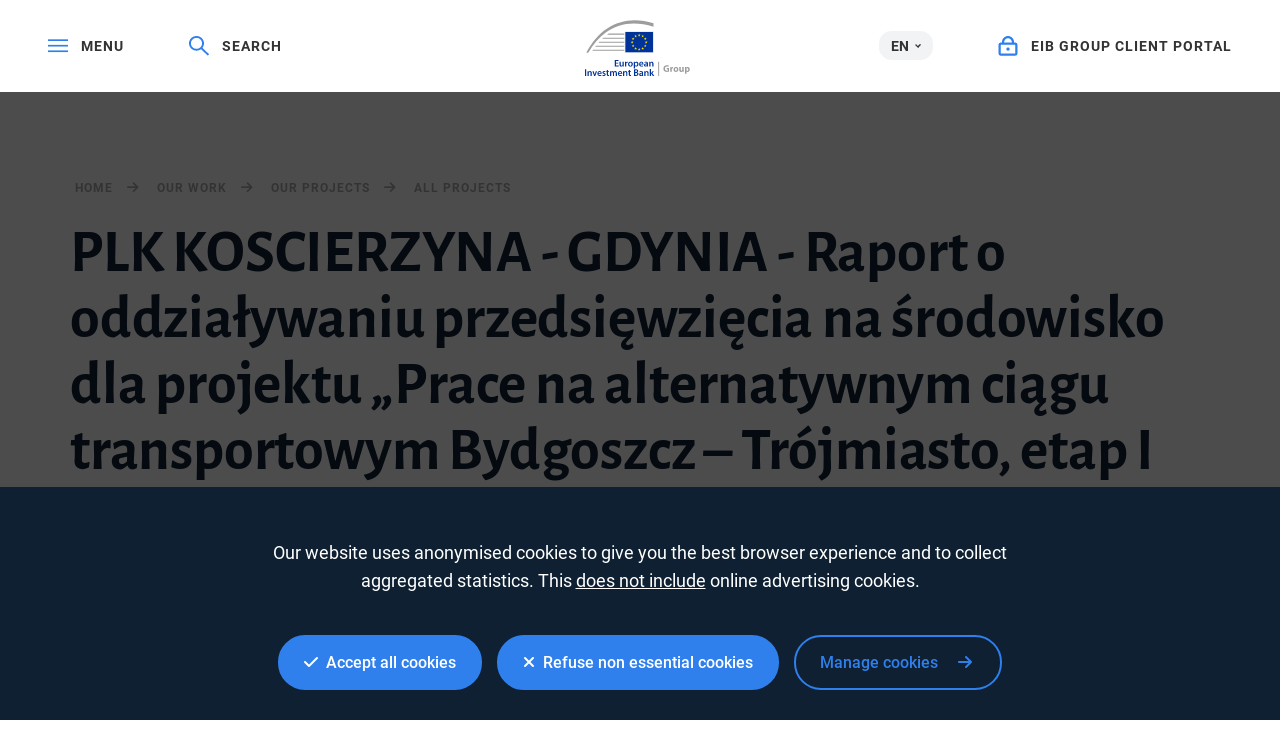

--- FILE ---
content_type: text/html; charset=utf-8
request_url: https://www.google.com/recaptcha/api2/anchor?ar=1&k=6LcjUSEbAAAAAF6hKLIbnKDrSSCkvtvJ7SuFclap&co=aHR0cHM6Ly93d3cuZWliLm9yZzo0NDM.&hl=en&v=PoyoqOPhxBO7pBk68S4YbpHZ&size=invisible&anchor-ms=20000&execute-ms=30000&cb=ltcskrxvemru
body_size: 49948
content:
<!DOCTYPE HTML><html dir="ltr" lang="en"><head><meta http-equiv="Content-Type" content="text/html; charset=UTF-8">
<meta http-equiv="X-UA-Compatible" content="IE=edge">
<title>reCAPTCHA</title>
<style type="text/css">
/* cyrillic-ext */
@font-face {
  font-family: 'Roboto';
  font-style: normal;
  font-weight: 400;
  font-stretch: 100%;
  src: url(//fonts.gstatic.com/s/roboto/v48/KFO7CnqEu92Fr1ME7kSn66aGLdTylUAMa3GUBHMdazTgWw.woff2) format('woff2');
  unicode-range: U+0460-052F, U+1C80-1C8A, U+20B4, U+2DE0-2DFF, U+A640-A69F, U+FE2E-FE2F;
}
/* cyrillic */
@font-face {
  font-family: 'Roboto';
  font-style: normal;
  font-weight: 400;
  font-stretch: 100%;
  src: url(//fonts.gstatic.com/s/roboto/v48/KFO7CnqEu92Fr1ME7kSn66aGLdTylUAMa3iUBHMdazTgWw.woff2) format('woff2');
  unicode-range: U+0301, U+0400-045F, U+0490-0491, U+04B0-04B1, U+2116;
}
/* greek-ext */
@font-face {
  font-family: 'Roboto';
  font-style: normal;
  font-weight: 400;
  font-stretch: 100%;
  src: url(//fonts.gstatic.com/s/roboto/v48/KFO7CnqEu92Fr1ME7kSn66aGLdTylUAMa3CUBHMdazTgWw.woff2) format('woff2');
  unicode-range: U+1F00-1FFF;
}
/* greek */
@font-face {
  font-family: 'Roboto';
  font-style: normal;
  font-weight: 400;
  font-stretch: 100%;
  src: url(//fonts.gstatic.com/s/roboto/v48/KFO7CnqEu92Fr1ME7kSn66aGLdTylUAMa3-UBHMdazTgWw.woff2) format('woff2');
  unicode-range: U+0370-0377, U+037A-037F, U+0384-038A, U+038C, U+038E-03A1, U+03A3-03FF;
}
/* math */
@font-face {
  font-family: 'Roboto';
  font-style: normal;
  font-weight: 400;
  font-stretch: 100%;
  src: url(//fonts.gstatic.com/s/roboto/v48/KFO7CnqEu92Fr1ME7kSn66aGLdTylUAMawCUBHMdazTgWw.woff2) format('woff2');
  unicode-range: U+0302-0303, U+0305, U+0307-0308, U+0310, U+0312, U+0315, U+031A, U+0326-0327, U+032C, U+032F-0330, U+0332-0333, U+0338, U+033A, U+0346, U+034D, U+0391-03A1, U+03A3-03A9, U+03B1-03C9, U+03D1, U+03D5-03D6, U+03F0-03F1, U+03F4-03F5, U+2016-2017, U+2034-2038, U+203C, U+2040, U+2043, U+2047, U+2050, U+2057, U+205F, U+2070-2071, U+2074-208E, U+2090-209C, U+20D0-20DC, U+20E1, U+20E5-20EF, U+2100-2112, U+2114-2115, U+2117-2121, U+2123-214F, U+2190, U+2192, U+2194-21AE, U+21B0-21E5, U+21F1-21F2, U+21F4-2211, U+2213-2214, U+2216-22FF, U+2308-230B, U+2310, U+2319, U+231C-2321, U+2336-237A, U+237C, U+2395, U+239B-23B7, U+23D0, U+23DC-23E1, U+2474-2475, U+25AF, U+25B3, U+25B7, U+25BD, U+25C1, U+25CA, U+25CC, U+25FB, U+266D-266F, U+27C0-27FF, U+2900-2AFF, U+2B0E-2B11, U+2B30-2B4C, U+2BFE, U+3030, U+FF5B, U+FF5D, U+1D400-1D7FF, U+1EE00-1EEFF;
}
/* symbols */
@font-face {
  font-family: 'Roboto';
  font-style: normal;
  font-weight: 400;
  font-stretch: 100%;
  src: url(//fonts.gstatic.com/s/roboto/v48/KFO7CnqEu92Fr1ME7kSn66aGLdTylUAMaxKUBHMdazTgWw.woff2) format('woff2');
  unicode-range: U+0001-000C, U+000E-001F, U+007F-009F, U+20DD-20E0, U+20E2-20E4, U+2150-218F, U+2190, U+2192, U+2194-2199, U+21AF, U+21E6-21F0, U+21F3, U+2218-2219, U+2299, U+22C4-22C6, U+2300-243F, U+2440-244A, U+2460-24FF, U+25A0-27BF, U+2800-28FF, U+2921-2922, U+2981, U+29BF, U+29EB, U+2B00-2BFF, U+4DC0-4DFF, U+FFF9-FFFB, U+10140-1018E, U+10190-1019C, U+101A0, U+101D0-101FD, U+102E0-102FB, U+10E60-10E7E, U+1D2C0-1D2D3, U+1D2E0-1D37F, U+1F000-1F0FF, U+1F100-1F1AD, U+1F1E6-1F1FF, U+1F30D-1F30F, U+1F315, U+1F31C, U+1F31E, U+1F320-1F32C, U+1F336, U+1F378, U+1F37D, U+1F382, U+1F393-1F39F, U+1F3A7-1F3A8, U+1F3AC-1F3AF, U+1F3C2, U+1F3C4-1F3C6, U+1F3CA-1F3CE, U+1F3D4-1F3E0, U+1F3ED, U+1F3F1-1F3F3, U+1F3F5-1F3F7, U+1F408, U+1F415, U+1F41F, U+1F426, U+1F43F, U+1F441-1F442, U+1F444, U+1F446-1F449, U+1F44C-1F44E, U+1F453, U+1F46A, U+1F47D, U+1F4A3, U+1F4B0, U+1F4B3, U+1F4B9, U+1F4BB, U+1F4BF, U+1F4C8-1F4CB, U+1F4D6, U+1F4DA, U+1F4DF, U+1F4E3-1F4E6, U+1F4EA-1F4ED, U+1F4F7, U+1F4F9-1F4FB, U+1F4FD-1F4FE, U+1F503, U+1F507-1F50B, U+1F50D, U+1F512-1F513, U+1F53E-1F54A, U+1F54F-1F5FA, U+1F610, U+1F650-1F67F, U+1F687, U+1F68D, U+1F691, U+1F694, U+1F698, U+1F6AD, U+1F6B2, U+1F6B9-1F6BA, U+1F6BC, U+1F6C6-1F6CF, U+1F6D3-1F6D7, U+1F6E0-1F6EA, U+1F6F0-1F6F3, U+1F6F7-1F6FC, U+1F700-1F7FF, U+1F800-1F80B, U+1F810-1F847, U+1F850-1F859, U+1F860-1F887, U+1F890-1F8AD, U+1F8B0-1F8BB, U+1F8C0-1F8C1, U+1F900-1F90B, U+1F93B, U+1F946, U+1F984, U+1F996, U+1F9E9, U+1FA00-1FA6F, U+1FA70-1FA7C, U+1FA80-1FA89, U+1FA8F-1FAC6, U+1FACE-1FADC, U+1FADF-1FAE9, U+1FAF0-1FAF8, U+1FB00-1FBFF;
}
/* vietnamese */
@font-face {
  font-family: 'Roboto';
  font-style: normal;
  font-weight: 400;
  font-stretch: 100%;
  src: url(//fonts.gstatic.com/s/roboto/v48/KFO7CnqEu92Fr1ME7kSn66aGLdTylUAMa3OUBHMdazTgWw.woff2) format('woff2');
  unicode-range: U+0102-0103, U+0110-0111, U+0128-0129, U+0168-0169, U+01A0-01A1, U+01AF-01B0, U+0300-0301, U+0303-0304, U+0308-0309, U+0323, U+0329, U+1EA0-1EF9, U+20AB;
}
/* latin-ext */
@font-face {
  font-family: 'Roboto';
  font-style: normal;
  font-weight: 400;
  font-stretch: 100%;
  src: url(//fonts.gstatic.com/s/roboto/v48/KFO7CnqEu92Fr1ME7kSn66aGLdTylUAMa3KUBHMdazTgWw.woff2) format('woff2');
  unicode-range: U+0100-02BA, U+02BD-02C5, U+02C7-02CC, U+02CE-02D7, U+02DD-02FF, U+0304, U+0308, U+0329, U+1D00-1DBF, U+1E00-1E9F, U+1EF2-1EFF, U+2020, U+20A0-20AB, U+20AD-20C0, U+2113, U+2C60-2C7F, U+A720-A7FF;
}
/* latin */
@font-face {
  font-family: 'Roboto';
  font-style: normal;
  font-weight: 400;
  font-stretch: 100%;
  src: url(//fonts.gstatic.com/s/roboto/v48/KFO7CnqEu92Fr1ME7kSn66aGLdTylUAMa3yUBHMdazQ.woff2) format('woff2');
  unicode-range: U+0000-00FF, U+0131, U+0152-0153, U+02BB-02BC, U+02C6, U+02DA, U+02DC, U+0304, U+0308, U+0329, U+2000-206F, U+20AC, U+2122, U+2191, U+2193, U+2212, U+2215, U+FEFF, U+FFFD;
}
/* cyrillic-ext */
@font-face {
  font-family: 'Roboto';
  font-style: normal;
  font-weight: 500;
  font-stretch: 100%;
  src: url(//fonts.gstatic.com/s/roboto/v48/KFO7CnqEu92Fr1ME7kSn66aGLdTylUAMa3GUBHMdazTgWw.woff2) format('woff2');
  unicode-range: U+0460-052F, U+1C80-1C8A, U+20B4, U+2DE0-2DFF, U+A640-A69F, U+FE2E-FE2F;
}
/* cyrillic */
@font-face {
  font-family: 'Roboto';
  font-style: normal;
  font-weight: 500;
  font-stretch: 100%;
  src: url(//fonts.gstatic.com/s/roboto/v48/KFO7CnqEu92Fr1ME7kSn66aGLdTylUAMa3iUBHMdazTgWw.woff2) format('woff2');
  unicode-range: U+0301, U+0400-045F, U+0490-0491, U+04B0-04B1, U+2116;
}
/* greek-ext */
@font-face {
  font-family: 'Roboto';
  font-style: normal;
  font-weight: 500;
  font-stretch: 100%;
  src: url(//fonts.gstatic.com/s/roboto/v48/KFO7CnqEu92Fr1ME7kSn66aGLdTylUAMa3CUBHMdazTgWw.woff2) format('woff2');
  unicode-range: U+1F00-1FFF;
}
/* greek */
@font-face {
  font-family: 'Roboto';
  font-style: normal;
  font-weight: 500;
  font-stretch: 100%;
  src: url(//fonts.gstatic.com/s/roboto/v48/KFO7CnqEu92Fr1ME7kSn66aGLdTylUAMa3-UBHMdazTgWw.woff2) format('woff2');
  unicode-range: U+0370-0377, U+037A-037F, U+0384-038A, U+038C, U+038E-03A1, U+03A3-03FF;
}
/* math */
@font-face {
  font-family: 'Roboto';
  font-style: normal;
  font-weight: 500;
  font-stretch: 100%;
  src: url(//fonts.gstatic.com/s/roboto/v48/KFO7CnqEu92Fr1ME7kSn66aGLdTylUAMawCUBHMdazTgWw.woff2) format('woff2');
  unicode-range: U+0302-0303, U+0305, U+0307-0308, U+0310, U+0312, U+0315, U+031A, U+0326-0327, U+032C, U+032F-0330, U+0332-0333, U+0338, U+033A, U+0346, U+034D, U+0391-03A1, U+03A3-03A9, U+03B1-03C9, U+03D1, U+03D5-03D6, U+03F0-03F1, U+03F4-03F5, U+2016-2017, U+2034-2038, U+203C, U+2040, U+2043, U+2047, U+2050, U+2057, U+205F, U+2070-2071, U+2074-208E, U+2090-209C, U+20D0-20DC, U+20E1, U+20E5-20EF, U+2100-2112, U+2114-2115, U+2117-2121, U+2123-214F, U+2190, U+2192, U+2194-21AE, U+21B0-21E5, U+21F1-21F2, U+21F4-2211, U+2213-2214, U+2216-22FF, U+2308-230B, U+2310, U+2319, U+231C-2321, U+2336-237A, U+237C, U+2395, U+239B-23B7, U+23D0, U+23DC-23E1, U+2474-2475, U+25AF, U+25B3, U+25B7, U+25BD, U+25C1, U+25CA, U+25CC, U+25FB, U+266D-266F, U+27C0-27FF, U+2900-2AFF, U+2B0E-2B11, U+2B30-2B4C, U+2BFE, U+3030, U+FF5B, U+FF5D, U+1D400-1D7FF, U+1EE00-1EEFF;
}
/* symbols */
@font-face {
  font-family: 'Roboto';
  font-style: normal;
  font-weight: 500;
  font-stretch: 100%;
  src: url(//fonts.gstatic.com/s/roboto/v48/KFO7CnqEu92Fr1ME7kSn66aGLdTylUAMaxKUBHMdazTgWw.woff2) format('woff2');
  unicode-range: U+0001-000C, U+000E-001F, U+007F-009F, U+20DD-20E0, U+20E2-20E4, U+2150-218F, U+2190, U+2192, U+2194-2199, U+21AF, U+21E6-21F0, U+21F3, U+2218-2219, U+2299, U+22C4-22C6, U+2300-243F, U+2440-244A, U+2460-24FF, U+25A0-27BF, U+2800-28FF, U+2921-2922, U+2981, U+29BF, U+29EB, U+2B00-2BFF, U+4DC0-4DFF, U+FFF9-FFFB, U+10140-1018E, U+10190-1019C, U+101A0, U+101D0-101FD, U+102E0-102FB, U+10E60-10E7E, U+1D2C0-1D2D3, U+1D2E0-1D37F, U+1F000-1F0FF, U+1F100-1F1AD, U+1F1E6-1F1FF, U+1F30D-1F30F, U+1F315, U+1F31C, U+1F31E, U+1F320-1F32C, U+1F336, U+1F378, U+1F37D, U+1F382, U+1F393-1F39F, U+1F3A7-1F3A8, U+1F3AC-1F3AF, U+1F3C2, U+1F3C4-1F3C6, U+1F3CA-1F3CE, U+1F3D4-1F3E0, U+1F3ED, U+1F3F1-1F3F3, U+1F3F5-1F3F7, U+1F408, U+1F415, U+1F41F, U+1F426, U+1F43F, U+1F441-1F442, U+1F444, U+1F446-1F449, U+1F44C-1F44E, U+1F453, U+1F46A, U+1F47D, U+1F4A3, U+1F4B0, U+1F4B3, U+1F4B9, U+1F4BB, U+1F4BF, U+1F4C8-1F4CB, U+1F4D6, U+1F4DA, U+1F4DF, U+1F4E3-1F4E6, U+1F4EA-1F4ED, U+1F4F7, U+1F4F9-1F4FB, U+1F4FD-1F4FE, U+1F503, U+1F507-1F50B, U+1F50D, U+1F512-1F513, U+1F53E-1F54A, U+1F54F-1F5FA, U+1F610, U+1F650-1F67F, U+1F687, U+1F68D, U+1F691, U+1F694, U+1F698, U+1F6AD, U+1F6B2, U+1F6B9-1F6BA, U+1F6BC, U+1F6C6-1F6CF, U+1F6D3-1F6D7, U+1F6E0-1F6EA, U+1F6F0-1F6F3, U+1F6F7-1F6FC, U+1F700-1F7FF, U+1F800-1F80B, U+1F810-1F847, U+1F850-1F859, U+1F860-1F887, U+1F890-1F8AD, U+1F8B0-1F8BB, U+1F8C0-1F8C1, U+1F900-1F90B, U+1F93B, U+1F946, U+1F984, U+1F996, U+1F9E9, U+1FA00-1FA6F, U+1FA70-1FA7C, U+1FA80-1FA89, U+1FA8F-1FAC6, U+1FACE-1FADC, U+1FADF-1FAE9, U+1FAF0-1FAF8, U+1FB00-1FBFF;
}
/* vietnamese */
@font-face {
  font-family: 'Roboto';
  font-style: normal;
  font-weight: 500;
  font-stretch: 100%;
  src: url(//fonts.gstatic.com/s/roboto/v48/KFO7CnqEu92Fr1ME7kSn66aGLdTylUAMa3OUBHMdazTgWw.woff2) format('woff2');
  unicode-range: U+0102-0103, U+0110-0111, U+0128-0129, U+0168-0169, U+01A0-01A1, U+01AF-01B0, U+0300-0301, U+0303-0304, U+0308-0309, U+0323, U+0329, U+1EA0-1EF9, U+20AB;
}
/* latin-ext */
@font-face {
  font-family: 'Roboto';
  font-style: normal;
  font-weight: 500;
  font-stretch: 100%;
  src: url(//fonts.gstatic.com/s/roboto/v48/KFO7CnqEu92Fr1ME7kSn66aGLdTylUAMa3KUBHMdazTgWw.woff2) format('woff2');
  unicode-range: U+0100-02BA, U+02BD-02C5, U+02C7-02CC, U+02CE-02D7, U+02DD-02FF, U+0304, U+0308, U+0329, U+1D00-1DBF, U+1E00-1E9F, U+1EF2-1EFF, U+2020, U+20A0-20AB, U+20AD-20C0, U+2113, U+2C60-2C7F, U+A720-A7FF;
}
/* latin */
@font-face {
  font-family: 'Roboto';
  font-style: normal;
  font-weight: 500;
  font-stretch: 100%;
  src: url(//fonts.gstatic.com/s/roboto/v48/KFO7CnqEu92Fr1ME7kSn66aGLdTylUAMa3yUBHMdazQ.woff2) format('woff2');
  unicode-range: U+0000-00FF, U+0131, U+0152-0153, U+02BB-02BC, U+02C6, U+02DA, U+02DC, U+0304, U+0308, U+0329, U+2000-206F, U+20AC, U+2122, U+2191, U+2193, U+2212, U+2215, U+FEFF, U+FFFD;
}
/* cyrillic-ext */
@font-face {
  font-family: 'Roboto';
  font-style: normal;
  font-weight: 900;
  font-stretch: 100%;
  src: url(//fonts.gstatic.com/s/roboto/v48/KFO7CnqEu92Fr1ME7kSn66aGLdTylUAMa3GUBHMdazTgWw.woff2) format('woff2');
  unicode-range: U+0460-052F, U+1C80-1C8A, U+20B4, U+2DE0-2DFF, U+A640-A69F, U+FE2E-FE2F;
}
/* cyrillic */
@font-face {
  font-family: 'Roboto';
  font-style: normal;
  font-weight: 900;
  font-stretch: 100%;
  src: url(//fonts.gstatic.com/s/roboto/v48/KFO7CnqEu92Fr1ME7kSn66aGLdTylUAMa3iUBHMdazTgWw.woff2) format('woff2');
  unicode-range: U+0301, U+0400-045F, U+0490-0491, U+04B0-04B1, U+2116;
}
/* greek-ext */
@font-face {
  font-family: 'Roboto';
  font-style: normal;
  font-weight: 900;
  font-stretch: 100%;
  src: url(//fonts.gstatic.com/s/roboto/v48/KFO7CnqEu92Fr1ME7kSn66aGLdTylUAMa3CUBHMdazTgWw.woff2) format('woff2');
  unicode-range: U+1F00-1FFF;
}
/* greek */
@font-face {
  font-family: 'Roboto';
  font-style: normal;
  font-weight: 900;
  font-stretch: 100%;
  src: url(//fonts.gstatic.com/s/roboto/v48/KFO7CnqEu92Fr1ME7kSn66aGLdTylUAMa3-UBHMdazTgWw.woff2) format('woff2');
  unicode-range: U+0370-0377, U+037A-037F, U+0384-038A, U+038C, U+038E-03A1, U+03A3-03FF;
}
/* math */
@font-face {
  font-family: 'Roboto';
  font-style: normal;
  font-weight: 900;
  font-stretch: 100%;
  src: url(//fonts.gstatic.com/s/roboto/v48/KFO7CnqEu92Fr1ME7kSn66aGLdTylUAMawCUBHMdazTgWw.woff2) format('woff2');
  unicode-range: U+0302-0303, U+0305, U+0307-0308, U+0310, U+0312, U+0315, U+031A, U+0326-0327, U+032C, U+032F-0330, U+0332-0333, U+0338, U+033A, U+0346, U+034D, U+0391-03A1, U+03A3-03A9, U+03B1-03C9, U+03D1, U+03D5-03D6, U+03F0-03F1, U+03F4-03F5, U+2016-2017, U+2034-2038, U+203C, U+2040, U+2043, U+2047, U+2050, U+2057, U+205F, U+2070-2071, U+2074-208E, U+2090-209C, U+20D0-20DC, U+20E1, U+20E5-20EF, U+2100-2112, U+2114-2115, U+2117-2121, U+2123-214F, U+2190, U+2192, U+2194-21AE, U+21B0-21E5, U+21F1-21F2, U+21F4-2211, U+2213-2214, U+2216-22FF, U+2308-230B, U+2310, U+2319, U+231C-2321, U+2336-237A, U+237C, U+2395, U+239B-23B7, U+23D0, U+23DC-23E1, U+2474-2475, U+25AF, U+25B3, U+25B7, U+25BD, U+25C1, U+25CA, U+25CC, U+25FB, U+266D-266F, U+27C0-27FF, U+2900-2AFF, U+2B0E-2B11, U+2B30-2B4C, U+2BFE, U+3030, U+FF5B, U+FF5D, U+1D400-1D7FF, U+1EE00-1EEFF;
}
/* symbols */
@font-face {
  font-family: 'Roboto';
  font-style: normal;
  font-weight: 900;
  font-stretch: 100%;
  src: url(//fonts.gstatic.com/s/roboto/v48/KFO7CnqEu92Fr1ME7kSn66aGLdTylUAMaxKUBHMdazTgWw.woff2) format('woff2');
  unicode-range: U+0001-000C, U+000E-001F, U+007F-009F, U+20DD-20E0, U+20E2-20E4, U+2150-218F, U+2190, U+2192, U+2194-2199, U+21AF, U+21E6-21F0, U+21F3, U+2218-2219, U+2299, U+22C4-22C6, U+2300-243F, U+2440-244A, U+2460-24FF, U+25A0-27BF, U+2800-28FF, U+2921-2922, U+2981, U+29BF, U+29EB, U+2B00-2BFF, U+4DC0-4DFF, U+FFF9-FFFB, U+10140-1018E, U+10190-1019C, U+101A0, U+101D0-101FD, U+102E0-102FB, U+10E60-10E7E, U+1D2C0-1D2D3, U+1D2E0-1D37F, U+1F000-1F0FF, U+1F100-1F1AD, U+1F1E6-1F1FF, U+1F30D-1F30F, U+1F315, U+1F31C, U+1F31E, U+1F320-1F32C, U+1F336, U+1F378, U+1F37D, U+1F382, U+1F393-1F39F, U+1F3A7-1F3A8, U+1F3AC-1F3AF, U+1F3C2, U+1F3C4-1F3C6, U+1F3CA-1F3CE, U+1F3D4-1F3E0, U+1F3ED, U+1F3F1-1F3F3, U+1F3F5-1F3F7, U+1F408, U+1F415, U+1F41F, U+1F426, U+1F43F, U+1F441-1F442, U+1F444, U+1F446-1F449, U+1F44C-1F44E, U+1F453, U+1F46A, U+1F47D, U+1F4A3, U+1F4B0, U+1F4B3, U+1F4B9, U+1F4BB, U+1F4BF, U+1F4C8-1F4CB, U+1F4D6, U+1F4DA, U+1F4DF, U+1F4E3-1F4E6, U+1F4EA-1F4ED, U+1F4F7, U+1F4F9-1F4FB, U+1F4FD-1F4FE, U+1F503, U+1F507-1F50B, U+1F50D, U+1F512-1F513, U+1F53E-1F54A, U+1F54F-1F5FA, U+1F610, U+1F650-1F67F, U+1F687, U+1F68D, U+1F691, U+1F694, U+1F698, U+1F6AD, U+1F6B2, U+1F6B9-1F6BA, U+1F6BC, U+1F6C6-1F6CF, U+1F6D3-1F6D7, U+1F6E0-1F6EA, U+1F6F0-1F6F3, U+1F6F7-1F6FC, U+1F700-1F7FF, U+1F800-1F80B, U+1F810-1F847, U+1F850-1F859, U+1F860-1F887, U+1F890-1F8AD, U+1F8B0-1F8BB, U+1F8C0-1F8C1, U+1F900-1F90B, U+1F93B, U+1F946, U+1F984, U+1F996, U+1F9E9, U+1FA00-1FA6F, U+1FA70-1FA7C, U+1FA80-1FA89, U+1FA8F-1FAC6, U+1FACE-1FADC, U+1FADF-1FAE9, U+1FAF0-1FAF8, U+1FB00-1FBFF;
}
/* vietnamese */
@font-face {
  font-family: 'Roboto';
  font-style: normal;
  font-weight: 900;
  font-stretch: 100%;
  src: url(//fonts.gstatic.com/s/roboto/v48/KFO7CnqEu92Fr1ME7kSn66aGLdTylUAMa3OUBHMdazTgWw.woff2) format('woff2');
  unicode-range: U+0102-0103, U+0110-0111, U+0128-0129, U+0168-0169, U+01A0-01A1, U+01AF-01B0, U+0300-0301, U+0303-0304, U+0308-0309, U+0323, U+0329, U+1EA0-1EF9, U+20AB;
}
/* latin-ext */
@font-face {
  font-family: 'Roboto';
  font-style: normal;
  font-weight: 900;
  font-stretch: 100%;
  src: url(//fonts.gstatic.com/s/roboto/v48/KFO7CnqEu92Fr1ME7kSn66aGLdTylUAMa3KUBHMdazTgWw.woff2) format('woff2');
  unicode-range: U+0100-02BA, U+02BD-02C5, U+02C7-02CC, U+02CE-02D7, U+02DD-02FF, U+0304, U+0308, U+0329, U+1D00-1DBF, U+1E00-1E9F, U+1EF2-1EFF, U+2020, U+20A0-20AB, U+20AD-20C0, U+2113, U+2C60-2C7F, U+A720-A7FF;
}
/* latin */
@font-face {
  font-family: 'Roboto';
  font-style: normal;
  font-weight: 900;
  font-stretch: 100%;
  src: url(//fonts.gstatic.com/s/roboto/v48/KFO7CnqEu92Fr1ME7kSn66aGLdTylUAMa3yUBHMdazQ.woff2) format('woff2');
  unicode-range: U+0000-00FF, U+0131, U+0152-0153, U+02BB-02BC, U+02C6, U+02DA, U+02DC, U+0304, U+0308, U+0329, U+2000-206F, U+20AC, U+2122, U+2191, U+2193, U+2212, U+2215, U+FEFF, U+FFFD;
}

</style>
<link rel="stylesheet" type="text/css" href="https://www.gstatic.com/recaptcha/releases/PoyoqOPhxBO7pBk68S4YbpHZ/styles__ltr.css">
<script nonce="bezYarfNyhc0kXkpX_OWcA" type="text/javascript">window['__recaptcha_api'] = 'https://www.google.com/recaptcha/api2/';</script>
<script type="text/javascript" src="https://www.gstatic.com/recaptcha/releases/PoyoqOPhxBO7pBk68S4YbpHZ/recaptcha__en.js" nonce="bezYarfNyhc0kXkpX_OWcA">
      
    </script></head>
<body><div id="rc-anchor-alert" class="rc-anchor-alert"></div>
<input type="hidden" id="recaptcha-token" value="[base64]">
<script type="text/javascript" nonce="bezYarfNyhc0kXkpX_OWcA">
      recaptcha.anchor.Main.init("[\x22ainput\x22,[\x22bgdata\x22,\x22\x22,\[base64]/[base64]/[base64]/[base64]/[base64]/UltsKytdPUU6KEU8MjA0OD9SW2wrK109RT4+NnwxOTI6KChFJjY0NTEyKT09NTUyOTYmJk0rMTxjLmxlbmd0aCYmKGMuY2hhckNvZGVBdChNKzEpJjY0NTEyKT09NTYzMjA/[base64]/[base64]/[base64]/[base64]/[base64]/[base64]/[base64]\x22,\[base64]\x22,\[base64]/[base64]/Di3Qww4pLNRgrUB1SwrFhw7fCrwLDsx/CnUt3w4QmwpA3w4hFX8KoEVfDlkjDrMKywo5HMllowq/[base64]/CusKXw6sNPMOYTUhCfhbDp8OLwrtXGWPCsMKZwppAaBZawo8+MX7DpwHCplkBw4rDrW3CoMKcK8Kgw409w7EmRjA/QzV3w4zDsA1Bw4bCuBzCnxhlWzvCrcOscU7Cq8OpWMOzwqMdwpnCkWJJwoASw5Nyw6HCpsOndX/Ch8Kcw4vDhDvDucO9w4vDgMKTTsKRw7fDoAApOsOCw5ZjFloPwprDixjDgzcJLHrClBnCtHJAPsOPNwEywpsFw6tdwqDCqwfDmjTCv8OcaEhkd8O/[base64]/w4JIVn3CqF/[base64]/wr86YMOiwqArNsOZwoohw7FlXMKBfDRDIcKBEMKNUn0Dw51VTH3Ds8O/[base64]/DisOfYAjCpTjDkcOCH8O/w5Uyc8O2Gw3DgsODw6zCmFvCqWPCtnpNwr/[base64]/FBMGGMKDwpLDoTY6U1QmTcKzLcKRQFnCuFbClsOfWSPCssKQH8OTU8KzwpR7KMO1QsODPQJYPsKEwpVnbmfDrsO6ecOkG8OXQkHDocO6w6LCr8OAAnHDgz1tw6MNw5XDs8Ktw4R7wrxBw6HCncOKwpQPw5wNw6Epw4/CocKpwrvDjSjCjcORHBHDi0jChTfDlQ7Cq8OGO8OEEcOgw5vCnMKmTS3DqsO4w7QzRnHCq8OSQMKxBcO2ScORM2zCowbDkQfDmxI+D0AgVk4Lw6ECw7DCpwbDr8K8elUEAxfDh8KEw7Ycw4l4ZCDCnsOfwrbDscO4w5/CqQTDo8ONw60JwqbDiMKnw710JXrDncKuUsKaYMKBacOgTsKES8KNLw1lW0fDk2HCkcKyVWTCrcO6w6/DnsOdw5LCgTHCiCUiw5/ClH4Dfi/[base64]/wpE+e8OuwrXDjBjCg8K9Q8KjUB3DncO8cRhLwr7Dj8OyWV3DhUwNwrXDl0Z+KnthEXFnwrpocD5dw7/CswtRfULDgEnCt8ObwqVrw63Cl8OCMcOjwrEuwonChBNWwq3DjhvCmRNww5Row4J/[base64]/CuMKIw5kOw7x2wpt0cEnCssK9woBEwqLDuSXDumHDoMOwYMK+cX84ehdSw6vDjkgxw43DucKvwofDqTFYKEfCpsKjC8KUwqEaWGcffMK7LMOGNhd+XlTCrcO4TXBEwpZIwp0PN8KuwoPDmMOPFMKnw4Q1RMOqwr/[base64]/TEtyw7/CvgzDjHvCgMKjIMKewpw+VcKbw5zDo2DDhycow47Ci8KHWlgNwqrCjEsyVsKuLlTCm8OlMcOowrsbwoUowpUew4zDjhbCn8KTw4INw7zCrcK0w616eh/CmAvCv8OpwptMw6vCg0XCnMOWw5XCmH9TAMKLw5dJw5giw5hST2XDo2tNezPCtMO6wqPDu39OwoZfw6d1wq/Do8ObTsK0YU3Ch8OUwq/DicOhecOdcRvCkXVkYsK3cH94w5PCi2HDucOcw41QFBJbw7olw67DicOuwrrDjMOyw7B2JMKFw5RHwq7DrcOWMMK5wqgmQlnDnCHCjMK9w7/[base64]/[base64]/DhRU+eHoPSsOawqDDqcKmwqXDpWJ2GDzChcKVKsKBEMOIw5bCpRpPw5A3T3XCn3A/[base64]/DjCkuEMO7EcKJw6/DiX9nwqbDgh0qK3zCij89w544w47DgE1mwqodPAvDlcKBwqnCvnjDqsO5wqtCb8K4aMKRQ08/wpTDhXDCrMK9fSFVaBMofQTCqQAiX3x/[base64]/DncOVJhLClsOHwq3DlsOMwovDhB7DicKww5zCnmEMQhcVED0yLcKLZxQYURgiISDCj27DsGZewpTDh1A5Y8O3w7Asw6PCoRvDg1LCu8K/wps4G0UzW8ONEBjCnMOVMwPDn8KGw6BNwrIKJ8O4w4g7WMOwbS5SbsOUwpfDlC98w7nCpzzDvEvCk1LDh8OFwq1Yw5HDuSfDvCRYw4UxwoTDuMOOwoEPZHrDksKHUxVvTDtvwo1oe1PCl8OjHMK9BmEKwq5Cwr1If8OLFsOmw4nCkMOfw5HDinF/bcKIIVDCokhuLSABwpNEQWk1TsOWEUBAQ3IRfkV2WwItOcO2Bhd1wpfDukjDhMKdw7YCw57CogHDgF5HYsK2w73Cm0U9LcKkLGXCtcOQwpxJw7TDlHJOwqvCvMO+w4TDkcO0EsK9wrbDpn1gF8OCwr9MwrBfwqJ/KWggB1QoHMKcwrPDk8O+DsOkwqXClm15w5/DjEA7wosNwpswwqd9d8OJNsKxwpAMNsKcwqYvRj9xwqEpFWB3w503GsOLwr/DpwzDr8KjwpXCpxLCmX/Dk8OkS8OdbcKvwookwo42EcKLwqFTRMKrwpEzw63DrjXDtUAqMiXDqX9kDsKxw6HCicONcBrCp3p/[base64]/QlgAwpDCm1QQw5/DqsOewqLDkF0ww4vDmkovenIOw78uZcK1wqrCii/DugfDucK8w7MuwqZIZ8O8wrPCiCwaw4R3I1VcwrVjCigaa0FQwrNtScK4OsKFA1MlXcKxZB7CvH3CpS7DlcK3wqPDvsKFw7lFw54gMsKoCsOoQA8Bwqx8woNjHwzDocOlPwV2wp7DozrCqXPCnx7CthbDqcOpw6dEwplPw7BNKB/CjETDsTPDnMOlVitdW8OcX0ESSkbCu0ooFjLCqmNFJcOewp8dGhY8YBfDusK/MklYwqDDhwTDvMKVw7M1LkzDj8OcKXLCpiAmV8OHVHA6wpzDj0/[base64]/URnCqiXCh8KlF8O2w6TCikfCocOeP8OPNcO9QXlaw6EmR8KXK8OWMMKxw63DtSHDusK9w4M8P8OIEVPDv08KwqpOU8O9MntcSMOyw7d4XlvCj1DDuUXDtTfCs2JswpIqw7vCnQbCpCBWwqk2w5rDqg3DhcOXCQLCuH/[base64]/CsUpqw6R+P3lCwrPDlyjCvV7DgMKPehvDhMOPdUJMKA4EwpQrNjAXA8O9chZ/AlY2DzF9N8O1HMOwKcKob8KzwrIfAcORBcODTlvDqcO9LQvClR/CksOJM8ODdXpKYcKNQi/CusOMXcO7w7gkPcOTTFzDqyBsfsODwrvDml7ChsKkUyNZHlPCgW5Iw70sIMOpw7TDumpuwrgAw6TDpirCsQvCvnrDiMObwptICsO4FcKhw60twprDqQjCtcKLwoTDhsKBEcKDfMKZYTxnw6HChDfCpEzDr3Jzwp57w6rCusKSw7d+McK/Z8O5w5/DrMKTfsO3wprCgWLCqkPDvwnChVFWw5xTZcKTw4VrVgktwrvDs0FiXTjCnCXCrMOtTEB0w4/CjDbDmWkEw4xbwo3CisOswpU7IsK5AMOCWMOXw6twwprCtRFNIsOoMMO/w7fDg8Klw5LDrsK8b8Kww5XDksOmw6XCk8KYwro0wqJ4EQU1PsKlw4bCmMOgHUlDSF8fw6cVGT7DrMOoPcOaw5rDnMOnw77CocOBE8OSBwHDtcKTAMOCSzvDssKzwoR+w4nDj8OXw7TDokrCimjDmcKoRjrDqV/Dh05jwpzCv8Olw7oHwrDCj8KWEMKBwq3CmcKgwpxzeMKPw6jDhzLDtG3DnQbDnhXDkMO/d8Kqw5nDp8O7wo/DkMOEw4TDqm7CvsORI8OOQx/[base64]/YjjCscKTw5XCvzXDhBjDssK5wp7DsSJ1wowiw7FZwpLDoMOLXShvbg/CsMKiH2rCssK0w5/CgkwDw7zDmHHDrMO5wq3Dh2zCiA8aOlMmwqXDoWPCj0VGCsOjwp8PRCXDmxtWTsKdw53Cj25Fw53DqMOPaDfCjzLDhMKISMO4XGDDgsOMODMDXTUDc05Mwo3Cqy/DmDFEw4TCjSLCmxgtKMK0wp3DsGnDtEELw7nDo8OfLw/CpsOaesOBPw1gbDTDqzhIwrhcwpXDmgPDkxMLw6LDusKobsOdK8KPwqrCncK2w5lOWcOvLMKfCkrCgT7DhXsYAgbCvsOFwoZ7U3JFwrrDs1dqbgTCp1UaFMOvWEoHw7zCiirCi1gkw6N9w6lTHTjDp8KkAVslKjtAw57DjRp9wr/Ch8K5eQHCg8KTw6/Dv2bDpkLCqcKlwpTCmsKww4c6SMOFwpPCmHTCtljCqE/CtCx+wp9dw6zDliTClR0hX8KeSsKawppiw4FFKh/DpjZnwp5TAsKBBA1FwrgGwqhbw5Jiw7bDm8Kqw6jDqcKNwoEhw5Nvw5PDjsKoRmLCgMOcLsOMwrJ8SsKOeiMswq4Bw7bDlMKsMxM7wqgVw4HDh0RWw7MLOzVQf8KQGjnDhcOowp7Ctj/CnzkKBzwOD8OFRsOWwqTDtQRfUFnDssOLCcO2eGJvFCNRw7TCjA4jAnAKw67DkcObw5V7w6LDvFwwTQMpw5nDqzBcwpHDjMOIw7Qkw5kqCFDChcOGJcOYw7UxesO2w4ZWMR7Dp8OUIcOGScOxI03Cnm3CmV7DoX/CicK3BMKhDcOIDkTDiD3DpQnDh8KRwr7ChsKmw5Qtf8OYw7ZmFg/Dn1bChHzCi1zDsQUYWHfDrMOKw6DDjcKTw4bCmUEwanXCkVFfcsKnw57CgcKVwprCriXDnwwdcHQUJVE1RkvDolLCk8KjwpjCmMO7OMOEwoDCvsOTRUDCiE7Dmn7DlcOdEsOBworDgcK7w67DrMKkNTpXwocPwrDDt2xTwrHCk8Ouw4scw4FEwobCnsKNZQnDkE/DosOdwrJ1w40GYsKpw6PCvXfDt8OEw5LDl8OUQjrDgsKJw6fDtiTDtcOFD3PDk0ARw63DucKRwqEKQcOZw67Cpj4bw5x7w77CqcOGacOKemnCpMO4Q1DDvlEuwoDCgTobwrtrw4caVm/[base64]/DigkjVl7CrsOkMsKjw6/DlMK/LsOOw6kFw6wZw6XDuwp/[base64]/w5vCqBU1wrQgdcOtQigiYMKcw4bDo1/CkyZiw63Ch0nCnMK4w7nCliHCr8KWwqPDr8KwfsOaOSvCrcOEHcOuB0dGSWZ/cwvDjmFDw6bCn0rDrHTDg8O0CcOxLUEtLUbDv8OSw4plIxbCncOcwqXCk8O4w4Ifb8OowoZIQMO9P8OEecKpw4XDm8K6PH/CnT5WTXMXwoQ5VsONXHhcYcOBw5bCr8KNwqM5GsOuw57DhgF2woLCqcK/w4TCusKvwrcowqHCp3LDp07Dp8KEwqXDo8OEwpPCs8KKwpbDjsKxGFAHIcOSw49swq95eUvCvCHCp8KSwprCm8OsDMKGw4DDnsO/JREydwJ1WcKZEMKdw6vDrWnDlwYNwpbDlsKfw5LDu3/Do3nDokfCpGLDvjsuw6YLw7gVwo9Rw4HDnyUzw5YOw7DCnMOTIMK8w6YSNMKNw5LDnmvCp0JHRXxCMMOgQ0fChMKrw6pYWDXCs8KTcMOSDCUvwoN3ey1BKB8wwo9WSGYOw6Yvw59/TcOCw501JsO9wpnCr3lnYMKGwqTCtsO/T8OBR8KnbljDtMKxw7Qaw4RGwochQ8Otw7RNw4jCv8KvB8KnKE/Cu8Kwwo3DpcKAVMOAC8O2w7oKw5g1EkE7wr/[base64]/ECBsKQ7CrcKUwq9ywqnDvcKVwokHDSwQTRYjw5pPC8Orw5IUPcKuSB8HwqTCusK+wobDpldlw7s+woDCkTjDihFdNsKMw5TDmMKhwohRM17DlmzDmMOGw4dGwpRmw4lvwohhwow1JFPCi2hZJRtMLsOJW3/DgsK0L2nCgzATGnkxwpwKw5HDoXMhwqsbOmzCngNUw4HCnwBTw63Dq2/[base64]/DisKkBsKmdjNYwox4wr4Ew6JMwp8Pf8KDCB9nJjF+fcOTG0fCv8KXw6RawqLDuw9+w6VxwowlwqZ9dUR6PGcXIcO9fQjDo3TDq8OdQmt/wrfCi8Khw44bwr7DrmQtdCQSw4nCqsKDNMOaMsKBw6hifVzCpxHCnl92wrVtasKIw57DqcOFKsK9XHnDisOSdMOUJ8KROUzCssO1w67CtAbDtlZawoYuQcKDwqAaw6PCscODEBPCv8Oew4IHNy8Hw7QEf05+w4tDNsOSwo/Du8KvVkIDSRvDqsKNwprClkzCscKdX8KBNjzCrsKkDBPCvQwWZg5ISMKlwonDvcKXwqPDsh0UAMKpBWzDijMgwo0wwqPCksOLVw1+BMOIa8OKW0rCuivDg8OlB0VxZFk3wqHDvHnDo0HChi3DvMO5HsKjNsKIwo3Cg8O1GDxkwrHDjMOWGw1jw7/[base64]/wqMLw6k8ORXDhg9HE8KnFG7CqzjDg8OTwpYqEcK1acKXw5h7wrRuwrXDqmxAwosXwoF1EMO8E3Zyw4fCncKRcQ3Dl8KgwolFwpBSw58GS33Cii/Dq1DClFgsF1hgQsKdd8K3w4wsdUXDv8K/w6jCnsKZEE7DvW7CosOGKcO8MybCvMKkw7sow6lkwpLDnEwrwqbClB/Cn8KfwrRgNC9mwrAAw6PDkcOnUBPDuRXClMKeQcODW2t7wqXDkCHCnSArQcOjw4Z+WMO9XHxAwp4OUMOJf8K5WcO1EFAYw5g3wrXDmcOTwpbDpcOYwoVowobDk8KSZ8KVScORKj/CnmPDiW/Cskk8w47DpcORw4knwpjChMKCIsOswoB3w6PCvsKxw7TCmsKqw4fDqkjCtiHDkXVqOcKHK8O0dVZiw5RWw5tpwoPDhcOLD0/DnEgkNsKrHg3DqzITGMOowr/[base64]/K8K5ZcOSUw9TMcOjw7PCm0Inw5w3MMK8w6EyclfCm8OdwoXCocKeO8OGdA/DvQNdwoYXwpZlAhbCsMKNAsO3w5ozUsOzbFXCmMKmwq7Ckg4nw6NufcKQwrVbXsKdaHB6wrolwpzCisObwrZIwrsdwpUgQXLChMK0wprDg8O5wpgREMOjw7/DmV8mwozDiMO7wpLDnVo6W8KUwrwgJRNuFcO7w6/[base64]/w7FgLMOPwpDDgsOlNsKDw7jDqmVFBcO1acKDS2LCrQtmwqxtw6vCpWp9ZzN1wp3CllAgwpx1JMKFBcOnBmItPjlowpDCpn5fwpnDpUrCklHDosO1SHPCuQxDQsO5wrIswo9ZXcOMAUFbFMOLTcObw7trw5psCCBbKMO9w5/[base64]/[base64]/Ch8Ofd38ee8OlFMOqw5/CmsOZR8Kew6E6PMKPwoTDo3kEUcKzNMK1B8OAdcKSDXbCtcKOb1hrMi1IwqsXOzxbdsKMwpwccwAYwpwdw63DvV/DoEdKw5g4SwfDtMKowo0dTcO+wr5+w63DtGnCk2p4IFnClcK8FsO8AE/Dk13DpjYvw7LCnmprKMKbwrxPUjDDq8OTwovDjsOsw6XCqsOoTsOVE8KkccOGasOWwoRnbcKrbRMFwrDCgUXDiMKQScO7w7k7PMOVacO7w754w7s/wpnCrcOOXzrDnzbDjDwQw7HDiVPCksO7NsO1w64BMcK9QxI+w7MrdMOZARsZRUxGwrDCtsKTw6TDnXsPA8KdwqgTGknDsS4ifsOabMKpwo9EwrdswrdDwprDkcK2FcKze8Oiwo/DuWXDmXocwpvCmMKqJ8OsV8OjScOHVcOWJsK8S8OaBQ0AQ8OBAChqMnctwrV4H8KHw4vCtcOMw4fCnmzDtBnDtMKpZcKYZ1NIwowkGRBvAMKuw5s0GsOuw7HCncO+LHN/QcK0w6zCpBFqwoXCqFrCnBJ/wrE0Gi9tw6HDqVhSZWHCsDBIw5zCpTbClCENw7xjMcOWw4XDlQDDjMKWw68lwrPCskN/wrdQRcObLsKMWsKvWXTDgC9fE3YSRMOZDgZsw7XCkm/DtsK/w5DCm8OCWBcLw7BFwqV7dWQHw4PDjCnDqMKLAkjClhnCkV/ChMK/ME0BNysdwqvCucOPLsKdwrnCq8KeM8KNdsOeWT7CjsOXGHXCvcOWNlxkwq5EUh5rwqxlwpBeAsOQwpYKw6vDjsOUwp8LLUPCt3RmF2/DnVjDpMKQw5TDlsONNcO5wqfDqlVuwoZNQcOdw4pxfmTCjsKeXcKXw60hwppRflclJcOWw7fDnMOVQsKjP8Oxw6DCtRg0w47Dp8K7J8KxEg7Dk0shwrHDtcKbwrXDksKEw6VHV8Oew68bO8KeFF8EwqnDpCgrW1MgISLCnErDpkBHfj/CtsOGw5JAS8KfFTVIw4lbfMOhwp55w5XCtXMZfsKrw4N4TcK9wqMFXkZcw4YXw5wRwrjDjcKEw6LDlnNew6Yqw6LDvSk/[base64]/CrsKjSibClsOHw64+wpvDs20Ow57DisOnOXQ5AgjCgDAQe8OLUD/Dp8ORwrLDgzTChcObwpPDi8KmwphPdcKkZMOFXMOtwqbCp1lwwoEFw7nCoXctMMK1Z8KWIA/CvlkSNsKwwozDvcOfEQAHJWbCikvCp3jCgDkbO8OmY8OWWmnCoyvDjAnDtlXDlcOBdMOawonCncOzwqx4ISTDlsOfCcOWw5XCs8KpHcOwYABsTEzDm8OyF8OwJFcaw7Nkw6nDlg0zw4fDrsK6wr0yw6olSFgVKgZWwqJCwpDCo10IQcKvw5LCgigFDD/DmjFBVsOTZcKTYRPDs8O0wqYLE8KrKA1Nw48kw4/[base64]/DjAnCvMK/N1p4FMK6MMO8wofDg8O9wqJPwp/DklUww5zDhsKOw7RiNcOGQMK8cRDCu8OfEcK2wosyLVxjG8OVw68bwpdUPcK2PsKOw67Cmy3ChcKjHsO4b1PDmcOhacOhMcOBw4pgwpLCjsOYehQNR8O/Qwwrw4xmw7t1WBkCZ8OMVhxpBsKgNzrCp3PCg8Kzw79mw7LChcKmw4LClcK5JCojwrdea8KCKAbDssOcwpJxe1tGwoTCvz3DtSA3DMOBwpVzwqZWBMKHf8O/wofDuxQoMwF2UnDDv3PCplDCucOlwp7DpcK2RsKuJ3VnwofDigYYG8Kxw4LCjBF3I07Doz5Mwq4tE8OuAG/Dl8O2AsOiTGBlMigmZ8K3OXLClMKvw6EZOlYDwrTDvmRFwr7Dj8O3QDwtbzJDw41zwrPCocOAw47CqVXDnsOqM8OMw4jCvyLDlWvDjANEb8O3dSPDh8KpdsKfwoZNwprChjfCicKVwpJmw6ZAwqvCgWQkSMK8AFMnwrRMw4E/wqnCrFAcY8KEw6pewo3DhsOfw7XCiSopKV7Dm8OQwq8Zw63ClQNMdMObAMKpw7Vcw4gGTRbDhcK5wrTDhxBhw5jCkGAnw6rDq2sVwrvCg2lJwoAhGijCt1rDqcK0wqDCp8KYwpp5w5fDnsKDewrDhcKwasOnwpFiw6wcw4/CsUYAwroJwqLDiwJ0w7HDhsOXwqxhbgDDqiMWw4TCrhrDi0DCnMKMLsKhfcO6wqLDoMKAw5TCjMKmAcOJwpHDq8KrwrQ0w5xUNQosfDQRQMOHAz/[base64]/[base64]/P8KmwpQdw4vDvsOfwrvCtXLDvMObPSMgYsKVLhBvHhc0dSHDrSU1w4bClnQgH8KWH8O/w7XClRfCnkk5wpUTYsOtLwJNwqpYM1zDjcKPw6BDwo5/VVrDrH8uaMOUw4ViGMKEMhfCv8O7w53CsSbChcKdwrhSw74yBMOnbcONw43DtcKzOxvCg8OTw6zCisOPMy3Dun/DkRBywpsXwq/CgMOOSUrDnzDCtMK0IirChsOgwo1XNcOqw7MAw50jOk47ScK2FH3CpsOFw68Jw7XChMKkw7owLj7DjmvCnR4qw6UVwq5EHCUlw4dJfjDDhQY6w6rDmMONZBZKwqt3w4EwwpbDmA/CnDTCqcOww6vCnMKIFgtiRcKBwq/DmQrCoio+AcOsBcOzw7lWBcOvwqPCn8O9w6TDoMOhAFFdaQTDuGDCs8OTwrjClAoJwp7CgcODAlDCi8KUWcOTOMOdwrjDkTzCtiloW3fCtDVAwp/[base64]/CpXYiwp3Chj5Tw7hcY8OGVBvCrCzDl8KYe1zCqg09wph0f8KAJcKLKVoGRH/CuU/CusOKf0TCsh7Dh0hWdsKiwpY8wpDCocKubgRdLVRIB8Omw5jDlsOzwrrDpQlqw7dWMnjCtsKXUnjDucOcw74PH8O5wrTCih0gU8KyQlvDrzHCiMKbVSthw7d9SnjDlh1Owq/CrgHCu2xww7JWw47DiFcMJcOkcMOzwqk1woVSwqNpwofDmcKowpjCnRjDv8OPRwXDlcOuCMKPRGbDgzYfwr8uIcKww6DCvcOLw5ddwplKwr44RDzDimzCuwUnwp/Dh8ODQcK7P0UWwq8nwrHCisK5wqDCiMKMwrrCm8K8wqdZw5V4Ig8twrIGccOPw4TDlUppCD4nWcOjwrzDqcOzMlnDtm3DpCJ+HMKpw4/Dg8KBwp3Ch3gqworCisOpb8OlwocHKSvCvMOaaAszw6rDtxnDhTFGwqdVLGJ4Z1TDsGLCg8KlJgvDocKXwoYIQMOFwqLDgMOTw5/CgMOiwoTCsXbCv3HCoMO6VH3CqcOESD/CpsKKwrnCgGjCmsKXIALCpcKOasKbwozCvQzDgghVw5MJLUfCjMO7O8KYWcOJBMOxcMKtwqs+eXvDtDTDucKWRsKNw5DCiVHDjlVxw4nCq8O+wqDDssK/HCLCuMOAw4AwXRDCg8K2e2IxcyzDq8KdQUgjN8Kae8KaacKFwr/CscOTWsKyZcOcwpx5clzCocKmwonCtcO3wowvwofCj2p6J8OSYgTCuMOiDHNZwogQw6d4AcOmw50Yw6QPwr3CjBLCi8K0W8Kmw5Bnwq5nwrjCqQYvwrvDngbCmsOQw58pYz5SwrvDlnl9w7l3f8OFw4zCtlBTw5fDrMKqJcKFDRbCuizCjll7wplYwpd/LcOQQm5ZwpvCi8O3wr3DscO6wqzDtcOqB8KLO8KqwpbCtMKvwoHDnsK5CsOdwoYPwpleJ8KLw4rCjcKvwpvCtcKywoXDrhlsw4/ClUdIVRvDsRHCijsnwpzDkcOpccOZwpXDmMKxw6dKbGLCr0DCj8KQwrPDvhETwpFARsORw4HCrcKJwpvCjcKHA8O8BcK5w4XDg8OTw5DDgSrCgEQgw73CsiPCqwNvw7fCvjBewrTDo2UywobCjULDnm/Ci8K4WsOuM8KlUcOqwr0rwpLClgrDqcKowqcrw7w+ZFY6wpRYHFViw6Ufw4t0wq81w6bCn8OBV8O0wrDCgMKYccOuCFxUGcOVDj7DtTfDsTHDmMOSBMO7TsKjwrIJw6fCgnbCjMOIw6fDtcOBbGt+wpEAw7zCrMK4w7l6L3gHBsKJbATDjsOxQQ/[base64]/VcKQw4rCkiJbTMKew4hSfVPCtsOlwrLDgSTDscOyMCjDki7ChGR1RMKQBwXDucO/w7ERw7rDq0M9U0M/[base64]/[base64]/w7xHwrzDnRwULBZgwp/CocOTwrbCqEXDgRHDucOGwpJow77CsgNNwoLCgg/DqMKJw5zDtx0gw4cbw6VzwrvCgGHDgkDDqXfDksOXAyXDocKBwpPDkVo6wplwIcKzwosLIMKMBcOIw6PCh8OJdS/DqsKUw7pNw6xrw6fCrS1ZV3vDssO6w5vDnBJPRcOiw5DDj8KTUGzDtsOlwqR+asOew6FYOsOqw58QEsKTS0DDpcK6OMKaNl7Dvzh+wrklHkrCscKEw5LDlcOIwpTCtsOjaFIgw53Dp8K2wpwGEHrDmMONUUzDnMKGWE7DnMKCw5kLeMOgNcKqwpc9bWLDj8K/[base64]/ChcOAwo/[base64]/J8K8PFoSw5/CnycMwogPwpxGHkR9XyDDpMOqwqxLaTZow6DCqBfDqT/DikpiElZIGRAVwqhEw6bCtMO0wqHCnsKyb8Ojw4lGw7sBwqFCwqXDtsKbw4/DpMK3NMOKBSlhCXcOUcOAw4wQw5YEwrYJw6LCpj0maHxVcsKFD8KgYlzCncO9dWN/[base64]/[base64]/DmhInw7HCpQ/DpcKnw7A1M13ChMOpY8KvCcKORMKPAiZtw5w2w63CkwHDmsOePlfCrMKiwqjDvcKqDcKOJkoYPsOHw7/DtCRlW0MRwoPDtcK4YcOKK1BePMOtworDtsObw5Jkw7zCt8KWJQfCh0deWyc8PsOsw61zwqrDjHHDhsKrMcO+UMOnXFZVwoppKT0seFlJwrsBw6DDj8K+CcKvwqTDrU/CpcOyK8Osw5V1wp8pw551UB1bOyfCoScxXsKEwrwPNS7DpcK0THBFw7Zma8OjOsORQyMMw7w5FMO8w4bDhsKdeTHCjsOBCnQLw74uewFeRcKGwoLCtFVjHsO5w5rCkMK7wpzDlgvCr8Olw7/[base64]/[base64]/[base64]/CtsKdccOwaEXDtcOEesKxXsO/aDLCvMOvw6XDpX9FXsOMMsKywp3CgyHDl8OXwqvCosKhXcKJw67CsMOGw6/DkjZVGMKvd8O2Mw0eXsO5Ew/[base64]/DmXs0RCYjwqzChQxmfcOAU2JIRsOmK30cWGrCpcK6wrQCK2zCtVvDg03DpcO1H8Kxwr4McsO1wrXDsHHCuEbCmQnDvsOPPGcHw4BUwqLDoUTCizwFw58QKSQ/YsOOI8Ouw7DCl8K0YVfDusKuecO7wrgDT8Kvw5Qtw7fClzcMRsOjVl5FU8K2wok4w7bCrn3DjEsHIifDl8K9w4FZwqHClEPCmMO2w6Bow6RwDCvComZIwqbCqsKhPsK2w6ZJw6Z/ZsO1W34zw5fChV3CoMOfwpsHCWdvRRjCn0LCpHEZwrfDhUDCkMOaYwTCt8KQYXfCl8K2BVxvw4XDlsORwonCusOXfVUFasKUw7ZbN1Jew6kBecK3McK8w7NUecKuLCwkWsOlZcKiw5vCv8O4w7ojbMK2BEfCksO3DwDCscKiwo/CrX7CvsOcKkxDUMOjwqXDolsSwpzCjsO6ZsK6w6x6O8KHc0PCm8K2wqXCry/[base64]/RUvCjMKuH1XDhMOyF8KPwpXDk0fCl8KUw6PDhljDgyPCr0/[base64]/Cq8K4WcOsD8K/wonCqMKtwpnCsEnDnEUNWsOgX8KtHMOiCsOhK8Kuw7MdwoBuwrvDnMOCZxdQXMO6w4vDul7Dvl1zE8KtHhglVRDDsj4XQE7DiC3Cv8KTw7HCjQFAwo/Duh4UWg0gZ8O5wrwxw7d2w4hwAGvCg3YowolASUnChDjClRnDosO4wofCrTxjXMOXw5HDjsKKXnRKDgBrw5FhRcOQwo/DnFU4wqNoHBk/[base64]/w64jfMKpw4/CgMOIw5HCqGnCiFV9VX8XV8K2CsKRWsOuUsOVwqRIw50Kw7MUfsKbw4tgKMOeKDx5dcOEwrkcw57CigsDcyBHw490wrzCjzRXw4HDtMObSDYTAcKzQ17CqRLCn8KWVsOxNBDDqnDCgsK2csKzwollwq/CjMKsIGPCn8OxfGBCw6dUZz/DlXDDow3DgnXDqXR3w40aw5Fyw6pDw7AIw7LDgMOaacK8e8KmwoTDmsOnwrNXQsOGCx7CucKlw43Ds8KjwpgUHU7Cv0TCucObLj0Hw6zDh8KJT0/Ck1DDoW5Fw5fCrcOzZRERbk8uwo15w6XCrWctw7RFVMKWwoolw4oOw4nCsgRtw6ZmwqXDm0FWOsKJJMOAEUDDrmVFesKlwqRlwrDCsjFfwrJ/wpQSRsKWw6FEwoPDvcKuwq4oHRfCiFvCn8OZUWbCisKkJEnCmcKtwqojRDQoZwdNwqkNa8KXFWxcCikKO8OPd8Ovw6gFTRfDq0Ijw6Ifwr9Ow6/CsU/CvsOFUUNhF8KUE2FQGE3DoHcpK8K0w4UOesKUT2jCiBkBBSPDqsOLw7XDrsKTw4bDk0bDsMKyMFrCvcO/w53Do8KYw70aD384w79ALcK9wpR6w48SL8KbCBrCv8Klw7bDqsOXwo/DuidXw6wFMcOJw53Dp3bDgMOXFcOuw6oew5sfw70Fwop+RFTCjU8Fw4RzVsOaw5xlL8KwYMO2NxFZw7jDkAfCk1/Co1LDkG7Co2/DmHgEVybCnHvDllNjaMOPwpgBwq5LwoIywpsWwoI/dsO1dzrDkkAiAsK1w651WAZBw7FRNsKIwolww4zCuMK9wqNeD8KWwroEOcOewqnCqsK/wrPCrg1lwoPDt2g8BcOZJcKsQMK8w6pDwql/w6J/REDDv8O7C1XCp8OwLXV+w6TDiz4iQjPCocOOw7Rew6htC1EvUMOEwq/[base64]/DgDQ6FjbDgMKSwqwNw5HDp3VuCsKZwobCqQPDuU1Ww5zDuMOhw4bCt8O4w6R/IsOnU3YvfsOIYENQNT14w73Dqj48wpdIwpwUw4XDhAVswq3CrikVwoVwwp0jAiPDjMKpwohtw7UOCR5Zw6Zaw7TCmcKfOgVTVmvDjkTCqcKMwrjDkQUtw70Dw4XDjhzDmMOUw7TCtH5Mw71/w4EnVMKowqzDvjDDt3goSExgwpnCgmbDhg3Cvy9ow6vCsQTCqVkTw5s8w7XDi0LCsMKkW8OSwpvDtcOAwrMVGBF1w7Z1EcKWwrfDpEHCqcKXw7E0wpDCjsK4w6/CjCJYwqnDgiV/EcO8GyEhwpDDp8Oiw4vDlRt6VcO/eMOkw49SDcOwCkQZwpMqasKcw6ldw6pHw6zDsWsXw4jDssKqw7rCjsOqDGEgEsOXBDHDnkvDhx1Awr/[base64]/DlEvDu8OdSw/Cjk/CtEF2K8Ovwo3DiGEQwqrCjcK/[base64]/CrsOcwoIWY8K2GH3CnsKZwpAzwpzDokPCn8O6w5sULUpLw4zDgMKVw6tLFWxTw7nCl2DCpMOYXMK/w4nCtHVEwo9ew54cwpjCi8K8w51ydkzDhhzCtxzDn8KoccKFw4E+w6HDucOZCibCr3/CpWfClGTCkMOPcMOHdsKGW1PDhsKjw7PCi8O1bcKqwr/DmcOUUMOXPsKzIcOqw6N4VcOcPsO7w7XCtsKhwpJtw7ZBw7BTw65bw4PCk8KPw4nCisKNWAIuOyYWbk9ywooHw77DvMK3w7XCnh/Dt8OydBcWwp5WJxMlw55IaUnDvhHCsCApwplHw5gVwr9Ww4gFwoTDjVIlLMKsw67DmRlNwpPDkmXCgsKbU8KAw7XDtcOOwo7DlMO7wrLDiCjCogtIw5rCgxBFSMK/wpwWwpjCriDCgMKGY8ORwrXDksOwDcKFwqhUSg/[base64]/Cn3sICgYDw6J8wpDCtGjDuGzCl1RiwqbCrW/[base64]/[base64]/asOzw7XDm0XCghFNw6rDssODbMOXw5nDiHPDvcK8YcOIDD11TMKlUQ5xwqQ7wqQuw7lyw64iw7xKfcOYwqE/w63DvMOZwr8ow7HCo20FUcK2cMOBBsKzw4XDsHIBTMKSasKjVmjCsQHDtlnCtVRWckzClRIww4/Dh1/Dt2kbXcKAw6HCq8OFw6LCpD1lDMODJDcHwrN5w7fDmwbCgsKuw5suw7LDicO0YcO0F8K9asK9SMO3wpQnecOeH2o/ZsKrw7rCjcOnwqbCpcKOwoDCocKBHBo7BELDk8ORTWBSVzkWRBF6w7PCtsKsBxPDqMKcbHDCiWkQwpMCw67CoMK7w7pQDMOhwqYqeRrCkMOMw5pxJRfDp0Nyw5LCvcOXw67CtRfDsHrDp8K7w4oFwq4LWxw/w4TCjwfCosKVwppLw4TCscOaG8OxwpcWw7lqwrHDk2vDh8OtG33DgMO+w5bDkMOqfcK4w6ZOwpoRdWwXMht1P2fDjHpfwo4mw47DoMK4w4HDi8OHPMOpwrwibsKkeMKawp7Dg08JAEfCuGrCgxrDoMK0w5bDmsOAwqF8w5EofCXDrwLCmg3CnA/[base64]/Dvl3DosOxwpHDij0VPcK9w7TDg00awph8a8Oxw5ggB8KILzNuw7g2dcOtNjQ7w7Qbw4gzwqpTSxxbDjLDusORDRrDl04Ow6fDoMOKw7fDiE7DqjnChMK4w4d7w5LDuDZiOMOKwqwTw7rDiU/[base64]/w6fCpcO2wo1hXcO4VT11w5/CtcKeNX5BHWZPOFN9w5TDlFQiNFkEaEzDpTXDji/Cg2sNwoLDhDEow6bDnj/[base64]/[base64]/DiTsHw7PDnSnCiggxalrCkVhBwrvDusOcw7vDjgw1woTDl8OHwoPChxkPZsKlwq1Jw4ZfKcOlfDbCocOlYsOgV1nDj8KpwohSwqsiDcOfwrfClz4Lw4XDo8OhLyPCkTYWw6V1wrrDn8O1w5YswoTCulIow7Mgw6E9aGjCrsONV8OiJMKkYQ\\u003d\\u003d\x22],null,[\x22conf\x22,null,\x226LcjUSEbAAAAAF6hKLIbnKDrSSCkvtvJ7SuFclap\x22,0,null,null,null,1,[21,125,63,73,95,87,41,43,42,83,102,105,109,121],[1017145,391],0,null,null,null,null,0,null,0,null,700,1,null,0,\[base64]/76lBhnEnQkZnOKMAhnM8xEZ\x22,0,1,null,null,1,null,0,0,null,null,null,0],\x22https://www.eib.org:443\x22,null,[3,1,1],null,null,null,1,3600,[\x22https://www.google.com/intl/en/policies/privacy/\x22,\x22https://www.google.com/intl/en/policies/terms/\x22],\x22y3zAjbIjnuD0sXzhWYrIGrOFF4Ffadyey3PoOYLCRYU\\u003d\x22,1,0,null,1,1769096646784,0,0,[195,230,251,38,25],null,[33,131],\x22RC-mSe0je0pIK_gHA\x22,null,null,null,null,null,\x220dAFcWeA7qnWJEB5KHbt8DgdVDyng9k47TeEyPVSrJmGBjjvSVmoG3CL_gYILptplrI8g2F0Q7FGzv8a2dLnR4W4KIrNBmTPM4ww\x22,1769179447070]");
    </script></body></html>

--- FILE ---
content_type: text/javascript
request_url: https://tech.eib.org/_tools/front/js/jquery-eib-lang.js
body_size: 6143
content:
$( function() {

    //language functions
    var apacheUrls = null;

	var displayLanguage = "EN";

    //use this function with dynamic page, for instance with DM page (component)
	getDisplayLanguage = function ( ){
		return displayLanguage;
	}

	updateDisplayLanguage = function ( newLanguage ){
		displayLanguage = newLanguage;
	}

    $.ajax({
        'async': false,
        'global': false,
        'url': "/_tools/resources/conf/json/ajaxUrl.json",
        'dataType': "json",
        'success': function (data) {
            apacheUrls = data;
        },
        error: function (request, status, error) {
            console.error(status, error);
        }
    });

    getUrlApache = function( element ){

        if( element == null){
            return null;
        }else{

            var dataUrl = element.attr('data-url');
            var url = "";
            try{

              if (dataUrl != "genericPage") {
                if( apacheUrls != null){
                    url = apacheUrls[dataUrl];

                    if( url != null && url != undefined){
                        if( url.indexOf("{id}") != -1){

                            var id = window.location.pathname.substring(window.location.pathname.lastIndexOf("/") +1);

                            if( id.lastIndexOf(".") != -1 ){
                                id = id.substring( 0, id.lastIndexOf(".") );
                            }

                            if( id.lastIndexOf("#") != -1 ){
                                id = id.substring( 0, id.lastIndexOf("#") );
                            }

                            if( id == "index"){
                                id = "";
                            }

                            url = url.replace("{id}", id );
                        }


                        if( url.indexOf("{language}") != -1 ){

                            var folderSplit = window.location.pathname.split('/');
                            var language = folderSplit[1];

                            url = url.replace("{language}", language );
                        }


                        if( url.indexOf("{baseFolder}") != -1){

                            var folderSplit = window.location.pathname.split('/');
                            var baseFolder = folderSplit[2];

                            url = url.replace("{baseFolder}", baseFolder );

                        }

                    }
                }
              } else {
                url = element.attr('data-url-path');
                var folderSplit = window.location.pathname.split('/');
                var language = folderSplit[1];

                url = url.replace(/^.{3}/g, '/' + language);
              }
            }
            catch(err){
                console.error("Cannot find apache url", err);
            }

            return url;
        }
    }

    loadApache = function( element, folder ){

		if( element == null || element == undefined)
			return;

        var dataName = element.attr('data-name');

        var currentFolder = window.location.pathname.substring(3);
        var currentFolderLanguage = window.location.pathname.substring(1, 3);
        var currentLang = "&lang=" + folder + "&language=" + folder + "&l=" + folder;

        var params =  window.location.search;

        if (params == null || params.length < 1) {
            params = "?";
        }

			// Check data-tags
        var tags = "";
        if (element.attr('data-tags') != undefined && element.attr('data-tags') != null && element.attr('data-tags').length > 0) {

    			element.attr('data-tags').split(";").forEach(function (item) {
    				tags += "&tags=" + item;
    			});
        }

			// Check data-countries
        if (element.attr('data-countries') != undefined && element.attr('data-countries') != null && element.attr('data-countries').length > 0) {

    			element.attr('data-countries').split(";").forEach(function (item) {
    				tags += "&countries=" + item;
    			});
        }

			// Check data-sectors
        if (element.attr('data-sectors') != undefined && element.attr('data-sectors') != null && element.attr('data-sectors').length > 0) {

    			element.attr('data-sectors').split(";").forEach(function (item) {
    				tags += "&sectors=" + item;
    			});
        }

        if (element.attr('data-regions') != undefined && element.attr('data-regions') != null && element.attr('data-regions').length > 0) {

    			element.attr('data-regions').split(";").forEach(function (item) {
    				tags += "&regions=" + item;
    			});
        }

        var urlParams = params + currentLang + "&url=" + currentFolder + "&forceLanguage=" + currentFolderLanguage + tags ;

        var url = getUrlApache( element );

        if ( url != null && url != ""){

            var timeOut;

            $.ajax({
                type: "GET",
                url: url + urlParams,
                dataType: "html",
                cache: false,
                beforeSend: function(){

                    element.html("<div class='text-center'><i class='fa fa-spinner fa-spin'></i></div>");
                    if(window.location.href.indexOf("infocentre/search") != -1){
                        element.html("<div class='text-center'><i class='fa fa-2x fa-spinner fa-spin'></i></div>");
                    }else{
                        element.html("<div class='text-center'><i class='fa fa-spinner fa-spin'></i></div>");
                    }
                },
                success: function(data){

                    try {
                        if( $(data) != null ){
                            $(data).insertAfter(element);
                            element.remove();
                        }

                        timeOut = window.setTimeout(function() {

                        }, 0);

                        initJavascriptElements();

                        window.clearTimeout(timeOut);
                    }catch(error){
                        element.remove();
                        //console.error("Error: ", error);
                    }

                },
                error: function(){
                    element.remove();
                },
                complete: function(){
                    element.remove();
                    initJavascriptElements();
                }
            });
        }

    }

    var multiLanguageFolder = ['tools', '_tools', 'attachments', 'img', 'photos', 'intermediarieslist'];

    isLanguageFolder = function( folder){
        return folder != null && folder != undefined && multiLanguageFolder != null
            && multiLanguageFolder.includes( folder );
    }

    /**
    * @param element: Object - The DOM element in which hrefs have to be change for language folder
    * @param folder: Value - value of the language folder. Replace each wrong or missing language in each urls
    *
    **/
    cleanMailtoHref = function( element, folder ){
        element.find( "a[href^='mailto']").each( function(){

            var href = $(this).attr('href');
            var splitUrlFull = href.split("eib%2eorg%2f");

            if (splitUrlFull && splitUrlFull != undefined && splitUrlFull[1] && splitUrlFull[1] != undefined) {
                var splitUrl =splitUrlFull[1].split("%2f");

                if( splitUrl[0] != null && splitUrl[0] != folder && ! isLanguageFolder( splitUrl[0] ) ){

                    if( isAvailableLanguage( splitUrl[0] ) ){
                        href = href.replace("%2f" + splitUrl[0] + "%2f", "%2f" + folder + "%2f");
                    }else{
                        href = splitUrlFull[0] + "eib%2eorg%2f" + folder + "%2f" + splitUrlFull[1];
                    }

                    $(this).attr("href", href);
                }
            }
        });
    };

    cleanLanguageHref = function( element, folder ){

        cleanMailtoHref(element, folder);

        element.find( "a[href^='/']").each( function(){
          var fixedUrl = $(this).data('fixed-url');
          if( fixedUrl == null || fixedUrl != "true" ) {

            var href = $(this).attr('href');

            if( href != null && href != "" && !(href.startsWith("/files"))){

      				if ( href.startsWith( "/eib.org" ) ){
      					href = href.substring( "/eib.org".length );
      				}

      				var splitUrl = href.split("/");

      				if( splitUrl[1] != null && splitUrl[1] != folder && ! isLanguageFolder( splitUrl[1] ) ){

      					if( isAvailableLanguage( splitUrl[1] ) ){
      						href = href.replace("/" + splitUrl[1] + "/", "/" + folder + "/");
      					}else{
      						href = "/" + folder + href;
      					}

      					$(this).attr("href", href);
      				}
      			}
          }
        });

        element.find( "a[href^='http://www.eib.org/'], a[href^='https://www.eib.org/']").each( function(){
          var fixedUrl = $(this).data('fixed-url');
          if( fixedUrl == null || fixedUrl != "true" ) {
            var href = $(this).attr('href');
            var splitUrlFull = href.split("eib.org/"); // splitUrlFull[0] => http:// & splitUrlFull[1] => url website not starting by / (ex : infocentre/..., efsi/...)
            var splitUrl = splitUrlFull[1].split("/");

            if( splitUrl[0] != null && splitUrl[0] != folder && ! isLanguageFolder( splitUrl[0] ) ){

                if( isAvailableLanguage( splitUrl[0] ) ){
                    href = href.replace("eib.org/" + splitUrl[0] + "/", "eib.org/" + folder + "/");
                }else{
                    href = "/" + folder + "/" + splitUrlFull[1];
                }

                $(this).attr("href", href);
            }
          }
        });

        element.find("[onclick^='window.open(']").each( function(){

            var onclick = $(this).attr('onclick');
            var onClickParams = onclick.match(/^window\.open\((.*)\);$/)[1];

            if( onClickParams != null && onClickParams != undefined ){
                var url = onClickParams.match(/'([^']*)'|^[^']*/)[1];

                if( url != null && url != undefined ){
                    var splitUrl = url.split("/");

                    if( splitUrl[1] != null && splitUrl[1] != folder && ! isLanguageFolder( splitUrl[1] ) ){

                        var newUrl = url;

                        if( isAvailableLanguage( splitUrl[1] ) ){
                            newUrl = url.replace("/" + splitUrl[1] + "/", "/" + folder + "/");
                        }

                        onclick = onclick.replace(url, newUrl);
                        $(this).attr("onclick", onclick);
                    }
                }
            }

        });
    };

    var availableLanguageFolder = ['en', 'fr', 'de', 'am', 'al', 'ar', 'ar', 'az', 'bg', 'bs', 'cs', 'da', 'el',
    'es', 'et', 'fi', 'ga', 'hi', 'hr', 'hu', 'hy', 'it', 'ja', 'ka', 'lb', 'lt', 'lv', 'mt', 'mk', 'no', 'nl' , 'pl', 'pt',
    'ro', 'ru', 'sk', 'sl', 'sq', 'sr', 'sv', 'sw', 'tr', 'uk', 'zh'];

    isAvailableLanguage = function( languageCode){
        return languageCode != null && languageCode != undefined && availableLanguageFolder != null
            && availableLanguageFolder.includes(languageCode.toLowerCase() );
    }

    findGetParameter = function(urlParameters, parameterName) {
        var result = null,
            tmp = [];
        urlParameters
            .substr(1)
            .split("&")
            .forEach(function (item) {
                tmp = item.split("=");
                if (tmp[0] === parameterName) result = decodeURIComponent(tmp[1]);
            });

        return result;
    }

    loadLanguageContent = function(languageUrl, success, error) {

        $.ajax({
            type: "GET",
            url: languageUrl,
            data: { },
            dataType: "html",
            async: !1,
            success: success,
            error: error
        });
    }

    checkedApacheLoad = function( contentBody, languageCode ){
        window.setTimeout(function() {
            if (contentBody.find( "div.list-to-create").length > 0) {
                contentBody.find( "div.list-to-create").each( function(){
                    var div = $(this);

                    loadApache( div, languageCode );
                });
            } else {
                initJavascriptElements();
            }
        }, 0);
    }

    changeLanguage = function(languageCode) {

        var path =  window.location.pathname.substring(3);
        var query =  window.location.search;

        var isChanged = false;

        if( ! isAvailableLanguage( languageCode ) ){
			       console.error("'" + languageCode + "' is not a language available.")
            return false;
        }

        var contentBody = $("#content #content-body");

        languageCode = languageCode.toLowerCase();

        var currentLanguageFolder = "&defaultLanguage=" + window.location.pathname.substring(1, 3);
        if (query.length == 0) {
          currentLanguageFolder = "?defaultLanguage=" + window.location.pathname.substring(1, 3);
        }
        var languageUrl = "/language/" + languageCode + path + query + currentLanguageFolder;
        var isChanged = false;

        var startTime = new Date();

        loadLanguageContent(languageUrl,
            function(data){

                var endTime = new Date();
                var difference = endTime - startTime;

                var dataToLoad = true;
                $(data).each(function(){
                    if ($(this).find("#body").prevObject.find("h1").length > 0) {
                        if ($(this).find("#body").prevObject.find("h1")[0].textContent === "Page not found" ||
                            $(this).find("#body").prevObject.find("h1")[0].textContent === "Page introuvable" ||
                            $(this).find("#body").prevObject.find("h1")[0].textContent === "Die Seite wurde nicht gefunden") {
                            dataToLoad = false;
                        }
                    }
                });

                if( $(data) != null && dataToLoad && ! $(data).find(".no-content").length ){

                    contentBody.empty()
                               .append(data);

                    if( languageCode != "en" &&  languageCode != "fr" && languageCode != "de" ){

                        try {

                            var expiredDate = new Date();
                            expiredDate.setTime( expiredDate.getTime()+(30*24*60*60*1000) );

                            $.cookie('SEC_LANG', languageCode , { path: '/', expires: expiredDate });
                        }
                        catch(err){

                        }
                    }
                    isChanged = true;
                }
            },
            function (request, status, error) {
                console.error(status, error);
            }
        );

        if( isChanged ){
            checkedApacheLoad( contentBody, languageCode );
        }

        return isChanged;
    }


    initLanguage = function(languageCode) {

        if( $("#content-body")[0] && $("#content-body")[0] != undefined /*&& !$("#content-body")[0].hasChildNodes()*/){

            var currentLanguageFolder = window.location.pathname.substring(1, 3);
            var lang =  findGetParameter ( window.location.search, "lang");

            var isChanged = false;
            var isNotDefault = true;

            if( lang != null || lang != undefined || lang != null){

                var oldLang = lang;
                lang =  lang.replace("-", "");

                if( currentLanguageFolder != lang && ( lang == "en" || lang == "de" || lang == "fr")){

                    $.cookie('SEC_LANG', "" , { path: '/', expires: 0 });
                    window.location = "/" + lang + window.location.pathname.substring(3) + window.location.search.replace("lang=" + oldLang, "");
                }

                isChanged = changeLanguage(lang);
            }

            if( ! isChanged ){

                if ($.cookie('SEC_LANG') != null && $.cookie('SEC_LANG') != "") {

                    lang = $.cookie('SEC_LANG');

                    if( lang != currentLanguageFolder ){
                        isChanged = changeLanguage(lang);
                    }
                }
            }

            if( ! isChanged ){

                /*------------------- - FormsBuilder - --------------------------*/
                var idFormulaire = $('#formToLoad').attr("class");
                var formUrl = "/forms/"+idFormulaire+"?l="+currentLanguageFolder;
                $('#formToLoad').load(formUrl);

                if ( ! $.trim( $("#content-body").html() ) ){
                    isChanged = changeLanguage(currentLanguageFolder);
                }else{
                    isChanged = true;

                    checkedApacheLoad( $("#content-body"), currentLanguageFolder );
                }

                if( ! isChanged ) {
                  if($("html").find("#notAvailable").length){
                    $("#notAvailable").html(
                        '<div class="alert alert-warning alert-dismissible" role="alert">' +
                            '<button type="button" class="close" data-dismiss="alert" aria-label="Close"><span aria-hidden="true">&times;</span></button>' +
                            getI18n(currentLanguageFolder, "general", "notAvailableLanguage", false) +
                        '</div>');
                  }else{
                    $("#content-body").addClass("lang-not-available");
                  }

                    if( currentLanguageFolder != "en" ){
                        isChanged = changeLanguage("en");
                    }

                    if( ! isChanged ) {
                        if( currentLanguageFolder != "fr" ){
                            isChanged = changeLanguage("fr");
                        }

                        if( ! isChanged ) {
                            isChanged = changeLanguage("de");
                        }
                    }
                }else {
                    isNotDefault = false;
                }
            }


            if( isChanged ){
                if ( isNotDefault ){
                    cleanLanguageHref( $("#content #content-body"), currentLanguageFolder );
                } else {
                    //Only clean mailto that have not been publish ...
                    cleanMailtoHref( $("#content #content-body"), currentLanguageFolder );
                }
            }
            else{
                //console.error("No body available for this page");
                window.location = "/" + currentLanguageFolder + "/infocentre/page-not-found.htm";
            }
        } else {
            initJavascriptElements();
        }
    }

    // datamanager functions (stories, podcasts, press, etc)
    var availableLanguage = ["EN", "FR", "DE", "AL", "AR", "AZ",
            "BG", "CS", "DA", "EL", "ES", "ET", "FI", "GA", "HI", "HR", "HU",
            "IT", "LB", "LT", "LV", "MK", "MT", "NL", "PL", "PT", "RO", "SK", "SL", "SV",
            "TR", "NO", "JA", "RU", "HY", "KA", "SR", "BS", "CA", "UK", "SW", "SQ"];

    getUrlParameter = function (sParam) {
        var sPageURL = decodeURIComponent(window.location.search.substring(1)),
            sURLVariables = sPageURL.split('&'),
            sParameterName,
            i;

        for (i = 0; i < sURLVariables.length; i++) {
            sParameterName = sURLVariables[i].split('=');

            if (sParameterName[0] === sParam) {
                return sParameterName[1] === undefined ? true : sParameterName[1];
            }
        }
    };

    isValidLanguage = function (urlVar) {
        if (urlVar.indexOf("-") > -1) {
            urlVar = urlVar.substring(1, urlVar.length);
        }
        urlVar = urlVar.toLowerCase();
        if (jQuery.inArray(urlVar, availableLanguageFolder) !== -1) {
            return true;
        } else {
            return false;
        }
    }

    //use this function for Cascade Server page, static page
    getLanguageSelected = function() {
        var lang = "";

        if( $("ul.languages-list .language-option.selected") != null && $("ul.languages-list .language-option.selected").length > 0 )
            lang = $("ul.languages-list .language-option.selected").data("language");

        if( $("ul.contentLanguage .language-option.selected") != null && $("ul.contentLanguage .language-option.selected").length > 0 )
            lang = $("ul.contentLanguage .language-option.selected").data("language");

        if( lang == null || lang == "" )
            lang = getCurrentFolder();

        return lang;
    }

    getCurrentFolder = function () {
        var currentLanguageFolder = window.location.pathname.substring(1, 3);

        var currentFolder = "";

        if(currentLanguageFolder != null && currentLanguageFolder != "" && (currentLanguageFolder == "en" || currentLanguageFolder == "fr" || currentLanguageFolder == "de")){
            currentFolder = currentLanguageFolder;
        }

        return currentFolder.toUpperCase();

    }

    getUrlCurrentFolder = function () {
        var urlFolder = "";
        var currentFolder = getCurrentFolder();

        if (currentFolder != "") {
            urlFolder = "/" + currentFolder.toLowerCase();
        }

        return urlFolder;
    }

    // start preparing function for clean href from datamanager
    /* cleanLanguageHrefComponent = function( element ){
        $.each(element, function(i, val){
            element[i] = element[i].replace(/eib.org\//g, "eib.org/" + getUrlCurrentFolder());
        });
        return element;
    };*/

    getLanguage = function () {
        var urlVar = getUrlParameter('lang');
        var lang = $.cookie('language');
        var language = $.cookie('SEC_LANG');

        var currentFolder = getCurrentFolder();

        if (urlVar && isValidLanguage(urlVar)) {
            if (urlVar.indexOf("-") > -1) {
                urlVar = urlVar.substring(1, urlVar.length);
            }
            lang = urlVar.toUpperCase();
        } else if (currentFolder != null && currentFolder != "") {
            if (language != null && language != "") {
                lang = language.toUpperCase();
            } else {
                lang = currentFolder.toUpperCase();
            }
        } else  if (lang != null) {
            lang = lang.toUpperCase();
        } else {
            lang = "EN"
        }

        return lang;
    };

    var i18nInfo = (function() {
        var json = null;
        $.ajax({
            'async': false,
            'global': false,
            'url': "/_tools/resources/conf/json/i18n.json",
            'dataType': "json",
            'success': function (data) {
                json = data.i18n;
            },
            error: function (request, status, error) {
                console.error(status, error);
            }
        });
        return json;
    })();

    getTranslation = function (id, lang) {
        var returnTranslation = id;

        if( i18nInfo != null &&  i18nInfo != undefined ) {
          if (i18nInfo[id] && i18nInfo[id].values[lang]) {
             returnTranslation = i18nInfo[id].values[lang];
          } else if (i18nInfo[id]) {
              returnTranslation = i18nInfo[id].values["EN"];
          }
        }

        return returnTranslation;
    }

    getTagsTranslation = function (tag, lang) {

        var trad = "";
        if (tag.values[lang] != undefined) {
            trad= tag.values[lang];
        } else {
            if (tag.values["EN"] != undefined) {
               trad = tag.values["EN"];
            } else if (tag.values["FR"] != undefined) {
               trad = tag.values["FR"];
            } else if (tag.values["DE"] != undefined) {
               trad = tag.values["DE"];
            }
        }
        return trad;
    }

	/*
    * @param generateDynamicPage: Function - the function that will generate/load the content of our dynamic page
    *
    */
    initiateLanguageControl = function (generateDynamicPage) {

    		generateDynamicPage();

        $('body').on("click", ".banner__languages-list ul.languages-list li span.language-option:not(.selected)", function() {

    			var currentLanguageFolder = window.location.pathname.substring(1, 3);
    			var newLanguage = $(this).data("language")

    			if( currentLanguageFolder != newLanguage && ( newLanguage == "en" || newLanguage == "de" || newLanguage == "fr")){
    		      $.cookie('SEC_LANG', "" , { path: '/', expires: 0 });
    		      var lang =  findGetParameter ( window.location.search, "lang");
    		      window.location = "/" + newLanguage + window.location.pathname.substring(3) + window.location.search.replace("lang=" + lang, "");
    			}
    			else {
      				if ( newLanguage != currentLanguageFolder){
      					$.cookie('SEC_LANG', newLanguage , { path: '/', expires: 0 });
      				} else {
      					$.cookie('SEC_LANG', "" , { path: '/', expires: 0 });
      				}

      				updateDisplayLanguage ( newLanguage.toUpperCase() );
      				generateDynamicPage();
    			}

    		});

    };

});


$(document).ready(function(){

    /*********************************************************************************************************************
    ***********Help to change the language, due to the ajax call not reload automatically, we need to do it manually******
    *********************************************************************************************************************/
    updateDisplayLanguage ( getLanguage().toUpperCase() ) ;

	$('a#dropdownMenuButton').removeAttr("href");

    if (!String.prototype.startsWith) {
        String.prototype.startsWith = function(search, pos) {
            return this.substr(!pos || pos < 0 ? 0 : +pos, search.length) === search;
        };
    }

    $('span.dropdown-item.dropdown-item-language').on('click', function (event) {

        var lang = $(this).data('language');
        var path =  window.location.pathname;
        var query =  window.location.search;

        if( lang != null && lang != undefined && !path.startsWith("/" + lang + "/") ){

            var newPath = path;

            if( path.startsWith("/en/") || path.startsWith("/de/") || path.startsWith("/fr/")){
                newPath = path.substring(3);
            }

            window.location = "/" + lang + newPath + query;
        }

    });

    if (!Array.prototype.includes) {
        Object.defineProperty(Array.prototype, 'includes', {
            value: function(searchElement, fromIndex) {

                if (this == null) {
                    throw new TypeError('"this" is null or not defined');
                }

                var o = Object(this);
                var len = o.length >>> 0;

                if (len === 0) {
                    return false;
                }

                var n = fromIndex | 0;
                var k = Math.max(n >= 0 ? n : len - Math.abs(n), 0);

                while (k < len) {
                    if (o[k] === searchElement) {
                      return true;
                    }
                    k++;
                }

                return false;
            }
        });
    }

    initLanguage();

    $('body').on('click', 'ul.contentLanguage li span.language-option:not(.selected)', function (event)  {

        var currentLanguageFolder = window.location.pathname.substring(1, 3);
        var newLanguage = $(this).data("language")

        if( currentLanguageFolder != newLanguage && ( newLanguage == "en" || newLanguage == "de" || newLanguage == "fr")){

            $.cookie('SEC_LANG', "" , { path: '/', expires: 0 });

            var lang =  findGetParameter ( window.location.search, "lang");

            window.location = "/" + newLanguage + window.location.pathname.substring(3) + window.location.search.replace("lang=" + lang, "");
        }
        else {

            var isChanged = changeLanguage( newLanguage );

            if( isChanged ) {
                if ( $(this).data("language") != currentLanguageFolder){
                    cleanLanguageHref( $("#content #content-body"), currentLanguageFolder );
                } else {
                    $.cookie('SEC_LANG', "" , { path: '/', expires: 0 });
                }
            }
        }
    });

    if($("html").find("select.eib-select").length){
      $('select.eib-select').change(function(event){

          var lang = $(this).children("option:selected").val();
          var path =  window.location.pathname;
          var query =  window.location.search;

          if( lang != null && lang != undefined && !path.startsWith("/" + lang + "/") ){

              var newPath = path;

              if( path.startsWith("/en/") || path.startsWith("/de/") || path.startsWith("/fr/")){
                  newPath = path.substring(3);
              }

              window.location = "/" + lang + newPath + query;
          }

      });

      if (document.location.pathname.indexOf("/fr/") === 0) {
        $('select.eib-select option[value="fr"]').attr("selected",true);
      }else if (document.location.pathname.indexOf("/de/") === 0) {
        $('select.eib-select option[value="de"]').attr("selected",true);
      }else{
        $('select.eib-select option[value="en"]').attr("selected",true);
      }
    }

});
